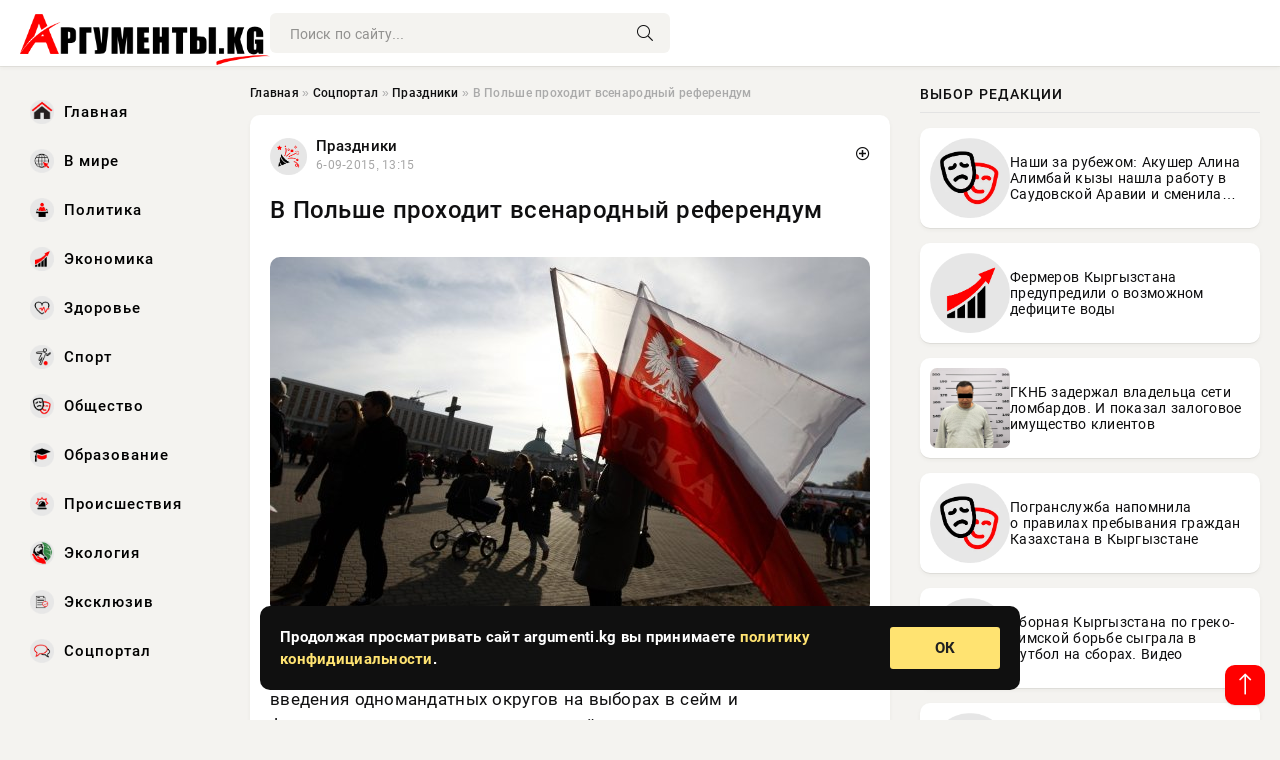

--- FILE ---
content_type: text/html; charset=utf-8
request_url: https://argumenti.kg/novosti/novosti-dnya/13926-v-polshe-prohodit-vsenarodnyy-referendum.html
body_size: 15678
content:
<!DOCTYPE html>
<html lang="ru">
   <head>
   <title>В Польше проходит всенародный референдум » Информационно-аналитический портал «Аргументы»</title>
<meta charset="utf-8">
<meta name="description" content="На референдуме вынесены вопросы изменения налогового законодательства, введения одномандатных округов на выборах в сейм и финансирование политических партий">
<meta name="keywords" content="выборах, округов, финансирование, политических, партий, одномандатных, введения, вопросы, вынесены, изменения, налогового, законодательства, референдуме">
<link rel="canonical" href="https://argumenti.kg/social/prazdniki/13926-v-polshe-prohodit-vsenarodnyy-referendum.html">
<link rel="alternate" type="application/rss+xml" title="Информационно-аналитический портал «Аргументы» RSS" href="https://argumenti.kg/rss.xml">
<link rel="preconnect" href="https://argumenti.kg/" fetchpriority="high">
<meta property="twitter:title" content="В Польше проходит всенародный референдум » Информационно-аналитический портал «Аргументы»">
<meta property="twitter:url" content="https://argumenti.kg/social/prazdniki/13926-v-polshe-prohodit-vsenarodnyy-referendum.html">
<meta property="twitter:card" content="summary_large_image">
<meta property="twitter:image" content="https://argumenti.kg/uploads/posts/n4k/2015-09/1441524949_v-polshe-prokhodit-311-4325728.jpg">
<meta property="twitter:description" content="В Польше сегодня проходит всенародный референдум, на который вынесены вопросы изменения налогового законодательства, введения одномандатных округов на выборах в сейм и финансирование политических партий. Как сообщили РИА Новости в Государственной избирательной комиссии (ГИК) Польши, участки для">
<meta property="og:type" content="article">
<meta property="og:site_name" content="Информационно-аналитический портал «Аргументы»">
<meta property="og:title" content="В Польше проходит всенародный референдум » Информационно-аналитический портал «Аргументы»">
<meta property="og:url" content="https://argumenti.kg/social/prazdniki/13926-v-polshe-prohodit-vsenarodnyy-referendum.html">
<meta property="og:image" content="https://argumenti.kg/uploads/posts/n4k/2015-09/1441524949_v-polshe-prokhodit-311-4325728.jpg">
<meta property="og:description" content="В Польше сегодня проходит всенародный референдум, на который вынесены вопросы изменения налогового законодательства, введения одномандатных округов на выборах в сейм и финансирование политических партий. Как сообщили РИА Новости в Государственной избирательной комиссии (ГИК) Польши, участки для">

<script src="/engine/classes/min/index.php?g=general&amp;v=f5ppc"></script>
<script src="/engine/classes/min/index.php?f=engine/classes/js/jqueryui.js,engine/classes/js/dle_js.js&amp;v=f5ppc" defer></script>
<script type="application/ld+json">{"@context":"https://schema.org","@graph":[{"@type":"NewsArticle","@context":"https://schema.org/","publisher":{"@type":"Organization","name":"Информационно-аналитический портал «Аргументы»","logo":{"@type":"ImageObject","url":""}},"name":"В Польше проходит всенародный референдум","headline":"В Польше проходит всенародный референдум","mainEntityOfPage":{"@type":"WebPage","@id":"https://argumenti.kg/social/prazdniki/13926-v-polshe-prohodit-vsenarodnyy-referendum.html"},"datePublished":"2015-09-06T13:15:44+06:00","author":{"@type":"Person","name":"Анна Федорова","url":"https://argumenti.kg/user/%D0%90%D0%BD%D0%BD%D0%B0+%D0%A4%D0%B5%D0%B4%D0%BE%D1%80%D0%BE%D0%B2%D0%B0/"},"image":["https://argumenti.kg/uploads/posts/n4k/2015-09/1441524949_v-polshe-prokhodit-311-4325728.jpg"],"description":"В Польше сегодня проходит всенародный референдум, на который вынесены вопросы изменения налогового законодательства, введения одномандатных округов на выборах в сейм и финансирование политических партий. Как сообщили РИА Новости в Государственной избирательной комиссии (ГИК) Польши, участки для"},{"@type":"BreadcrumbList","@context":"https://schema.org/","itemListElement":[{"@type":"ListItem","position":1,"item":{"@id":"https://argumenti.kg/","name":"Главная"}},{"@type":"ListItem","position":2,"item":{"@id":"https://argumenti.kg/social/","name":"Соцпортал"}},{"@type":"ListItem","position":3,"item":{"@id":"https://argumenti.kg/social/prazdniki/","name":"Праздники"}},{"@type":"ListItem","position":4,"item":{"@id":"https://argumenti.kg/social/prazdniki/13926-v-polshe-prohodit-vsenarodnyy-referendum.html","name":"В Польше проходит всенародный референдум"}}]}]}</script> 
      <meta name="viewport" content="width=device-width, initial-scale=1.0" />
      <meta name="msapplication-TileColor" content="#e6e6e6">   
      <meta name="theme-color" content="#2a5093"> 
      <link rel="preload" href="/templates/Default/css/common.css" as="style">
      <link rel="preload" href="/templates/Default/css/styles.css" as="style">
      <link rel="preload" href="/templates/Default/css/fix.css" as="style">
      <link rel="preload" href="/templates/Default/css/engine.css" as="style">
      <link rel="preload" href="/templates/Default/css/fontawesome.css" as="style">
      <link rel="preload" href="/templates/Default/webfonts/manrope-400.woff2" as="font" type="font/woff2" crossorigin>
      <link rel="preload" href="/templates/Default/webfonts/manrope-600.woff2" as="font" type="font/woff2" crossorigin>
      <link rel="preload" href="/templates/Default/webfonts/manrope-700.woff2" as="font" type="font/woff2" crossorigin>
      <link rel="preload" href="/templates/Default/webfonts/fa-light-300.woff2" as="font" type="font/woff2" crossorigin>
      <link href="/templates/Default/css/common.css" type="text/css" rel="stylesheet" />
      <link href="/templates/Default/css/styles.css" type="text/css" rel="stylesheet" />
      <link href="/templates/Default/css/fix.css" type="text/css" rel="stylesheet" />
      <link href="/templates/Default/css/engine.css" type="text/css" rel="stylesheet" /> 
      <link href="/templates/Default/css/fontawesome.css" type="text/css" rel="stylesheet" />
      <link rel="apple-touch-icon" sizes="256x256" href="/templates/Default/favicons/256x256.png">
      <link rel="apple-touch-icon" sizes="192x192" href="/templates/Default/favicons/192x192.png">
      <link rel="apple-touch-icon" sizes="180x180" href="/templates/Default/favicons/180x180.png">
      <link rel="apple-touch-icon" sizes="167x167" href="/templates/Default/favicons/167x167.png">
      <link rel="apple-touch-icon" sizes="152x152" href="/templates/Default/favicons/152x152.png">
      <link rel="apple-touch-icon" sizes="120x120" href="/templates/Default/favicons/120x120.png">
      <link rel="icon" type="image/png" href="/templates/Default/favicons/favicon.png">
      <meta name="yandex-verification" content="c0b6445c8b35d21d" />
<script async src="https://pagead2.googlesyndication.com/pagead/js/adsbygoogle.js?client=ca-pub-3265067309356572"
     crossorigin="anonymous"></script>
   </head>
   <body>
      <div class="wrapper">
         <div class="wrapper-container wrapper-main">

            <header class="header d-flex ai-center vw100">
               <a href="/" class="logo" title="Информационно-аналитический портал «Аргументы»"><img src="/templates/Default/dleimages/logo.png" alt="Информационно-аналитический портал «Аргументы»"></a>
               <div class="header__search search-block flex-grow-1">
                  <form id="quicksearch" method="post">
                     <input type="hidden" name="do" value="search">
                     <input type="hidden" name="subaction" value="search">
                     <input class="search-block__input" id="story" name="story" placeholder="Поиск по сайту..." type="text" autocomplete="off">
                     <button class="search-block__btn" type="submit"><span class="fal fa-search"></span></button>
                  </form>
               </div>

               <button class="header__btn-menu d-none js-show-mobile-menu"><span class="fal fa-bars"></span></button>
            </header>

            <div class="content">
               <div class="cols">

                  <!-- MENU START -->
                  <aside class="col-side">
                     <ul class="side-nav js-this-in-mobile-menu">
                        <li><a href="/"><img src="/uploads/icons/home.webp" class="img_menu"> Главная</a></li>
                        <li><a href="/todaynews/v-mire/"><img src="/uploads/icons/v-mire.webp" class="img_menu"> В мире</a></li>
                        <li><a href="/todaynews/politika/"><img src="/uploads/icons/politika.webp" class="img_menu"> Политика</a></li>
                        <li><a href="/todaynews/ekonomika/"><img src="/uploads/icons/ekonomika.webp" class="img_menu"> Экономика</a></li>
                        <li><a href="/todaynews/zdorove/"><img src="/uploads/icons/zdorove.webp" class="img_menu"> Здоровье</a></li>
                        <li><a href="/todaynews/sport/"><img src="/uploads/icons/sport.webp" class="img_menu"> Спорт</a></li>
                        <li><a href="/todaynews/obschestvo/"><img src="/uploads/icons/obschestvo.webp" class="img_menu"> Общество</a></li>
                        <li><a href="/todaynews/obrazovanie/"><img src="/uploads/icons/obrazovanie.webp" class="img_menu"> Образование</a></li>
                        <li><a href="/todaynews/proisshestvija/"><img src="/uploads/icons/proisshestvija.webp" class="img_menu"> Происшествия</a></li>
                        <li><a href="/todaynews/jekologija/"><img src="/uploads/icons/jekologija.webp" class="img_menu"> Экология</a></li>
                        <li><a href="/todaynews/exclusive/"><img src="/uploads/icons/exclusive.webp" class="img_menu"> Эксклюзив</a></li>
                        <li><a href="/todaynews/socportal/"><img src="/uploads/icons/social.webp" class="img_menu"> Соцпортал</a></li>
                     </ul>
                  </aside>
                  <!-- MENU END -->
                  
                  <main class="col-main">
                    
                         
                        <div class="speedbar"><div class="over"><a href="https://argumenti.kg/">Главная</a>  »  <a href="https://argumenti.kg/social/">Соцпортал</a>  »  <a href="https://argumenti.kg/social/prazdniki/">Праздники</a>  »  В Польше проходит всенародный референдум</div></div>
                        

                     <div class="content-block d-grid" id="content-block">
                        

                        
                        
                        <div class="short">
	<div class="info-block">
	   <div class="info-body">
		  <a href="https://argumenti.kg/social/prazdniki/" class="info-img" title="Праздники"><img src="/uploads/icons/prazdniki.png" alt="Праздники"></a>
		  <div class="info-title"><a href="https://argumenti.kg/social/prazdniki/" class="author_name">Праздники</a></div>
		  <div class="info-meta">
			 <time datetime="6-09-2015, 13:15" class="ago" title="6-09-2015, 13:15">6-09-2015, 13:15</time>
			 
		  </div>
	   </div>
        <div class="dosuga-post-head-mark">    
            <a href="#" class="js-show-login" title="Сохранить"><i class="far fa-plus-circle"></i></a>
                    
		</div> 
	</div>
	<div class="yz_short_body">
	   <h1 class="dn-short-t">В Польше проходит всенародный референдум</h1>

	   <div class="page__text full-text clearfix">
	   	  <div style="margin-bottom: 20px">
		 	 
		  </div>

		  <!--TBegin:https://argumenti.kg/uploads/posts/n4k/2015-09/1441524949_v-polshe-prokhodit-311-4325728.jpg|left--><a href="https://argumenti.kg/uploads/posts/n4k/2015-09/1441524949_v-polshe-prokhodit-311-4325728.jpg" onclick="return hs.expand(this)" ><img src="/uploads/posts/n4k/2015-09/1441524949_v-polshe-prokhodit-311-4325728.jpg" style="float:left;" alt='' title=''  /></a><!--TEnd-->В Польше сегодня проходит всенародный референдум, на который вынесены вопросы изменения налогового законодательства, введения одномандатных округов на выборах в сейм и финансирование политических партий.<br /><br />Как сообщили РИА Новости в Государственной избирательной комиссии (ГИК) Польши, участки для голосования открылись в воскресенье в 6.00 (7.00 мск) и будут работать до 22.00 по среднеевропейскому времени (23.00 мск).<br /><br />По данным ГИК Польши, проведение плебисцита обойдется польскому налогоплательщику в 90 миллионов польских злотых (порядка 24,3 миллиона долларов США).<br /><br />Председатель ГИК Войчех Гермелиньский сообщил журналистам, что итоги референдума будут объявлены в понедельник днем. По его словам, ГИК не будет публиковать в течение дня данные по явке граждан на участки и частичные результаты голосования после закрытия участков, а объявит итоговые данные по окончании подсчета всех голосов.<br /><br />Явка на референдум в Польше может не превысить 50%, и плебисцит будет признан несостоявшимся, свидетельствуют данные последнего опроса Центра по изучению общественного мнения CBOS. Согласно данным опроса, только 32% граждан заявили о том, что они примут участие в референдуме. По сравнению с предыдущим исследованием, проведенным в июле, число поляков готовых участвовать в плебисците, уменьшилось на 9%.

		  <div style="margin-top: 20px">
		  	
		  </div>
	   </div>
	</div>
	<div class="content_like">
	   <div class="df_like">
		  
	   </div>
	   <div class="df_dlike">
		  
	   </div>
	</div>
 </div>
 <section class="sect" style="margin-top: 20px;">
	<div class="sect__header sect__title" style="font-weight: 500; font-size: 24px;">Читайте также:</div>
	<div class="sect__content d-grid">
	   <div class="int int_fix d-flex ai-center">
    <div class="int__img img-fit-cover">
       <img loading="lazy" src="/uploads/posts/n4k/2014-01/1389847034_989451153.jpg" alt="За принятие новой конституции Египта проголосовали 95% избирателей">
    </div>
    <div class="int__desc flex-grow-1">
		<div class="meta_block meta_block_fix">
			<time class="meta_block_cat" datetime="16-01-2014, 10:37">16-01-2014, 10:37</time>   
			<div class="meta_block_date">Праздники</div>
		</div>
       <a class="int__title expand-link" href="https://argumenti.kg/social/prazdniki/5203-za-prinyatie-novoy-konstitucii-egipta-progolosovali-95-izbirateley.html">
          <div class="line-clamp">За принятие новой конституции Египта проголосовали 95% избирателей</div>
       </a>
    </div>
 </div><div class="int int_fix d-flex ai-center">
    <div class="int__img img-fit-cover">
       <img loading="lazy" src="/uploads/posts/2021-09/163202628210987.jpeg" alt="В России подвели итоги второго дня голосования на выборах в Госдуму">
    </div>
    <div class="int__desc flex-grow-1">
		<div class="meta_block meta_block_fix">
			<time class="meta_block_cat" datetime="19-09-2021, 07:38">19-09-2021, 07:38</time>   
			<div class="meta_block_date">Эксклюзив  /  Соцпортал</div>
		</div>
       <a class="int__title expand-link" href="https://argumenti.kg/exclusive/62337-v-rossii-podveli-itogi-vtorogo-dnya-golosovaniya-na-vyborah-v-gosdumu.html">
          <div class="line-clamp">В России подвели итоги второго дня голосования на выборах в Госдуму</div>
       </a>
    </div>
 </div><div class="int int_fix d-flex ai-center">
    <div class="int__img img-fit-cover">
       <img loading="lazy" src="/uploads/posts/n4k/2015-03/1425209004_post-6453-1360818942.jpg" alt="Выборы в парламент Таджикистана признаны состоявшимися">
    </div>
    <div class="int__desc flex-grow-1">
		<div class="meta_block meta_block_fix">
			<time class="meta_block_cat" datetime="1-03-2015, 17:23">1-03-2015, 17:23</time>   
			<div class="meta_block_date">Праздники  /  Сад-огород</div>
		</div>
       <a class="int__title expand-link" href="https://argumenti.kg/social/prazdniki/11079-vybory-v-parlament-tadzhikistana-priznany-sostoyavshimisya.html">
          <div class="line-clamp">Выборы в парламент Таджикистана признаны состоявшимися</div>
       </a>
    </div>
 </div><div class="int int_fix d-flex ai-center">
    <div class="int__img img-fit-cover">
       <img loading="lazy" src="/uploads/icons/prazdniki.png" alt="В Чуйской области выборы депутатов Жогорку Кенеша проходят спокойно, - полпредство">
    </div>
    <div class="int__desc flex-grow-1">
		<div class="meta_block meta_block_fix">
			<time class="meta_block_cat" datetime="30-11-2025, 12:27">30-11-2025, 12:27</time>   
			<div class="meta_block_date">Общество</div>
		</div>
       <a class="int__title expand-link" href="https://argumenti.kg/obschestvo/217752-v-chujskoj-oblasti-vybory-deputatov-zhogorku-kenesha-prohodjat-spokojno-polpredstvo.html">
          <div class="line-clamp">В Чуйской области выборы депутатов Жогорку Кенеша проходят спокойно, - полпредство</div>
       </a>
    </div>
 </div><div class="int int_fix d-flex ai-center">
    <div class="int__img img-fit-cover">
       <img loading="lazy" src="/uploads/posts/n4k/2014-10/1412493225_pic_93ceb57994c6b90844e02bbabde13921.jpg" alt="Партия мэра Риги выиграла выборы в сейм Латвии">
    </div>
    <div class="int__desc flex-grow-1">
		<div class="meta_block meta_block_fix">
			<time class="meta_block_cat" datetime="5-10-2014, 13:12">5-10-2014, 13:12</time>   
			<div class="meta_block_date">Праздники  /  Сад-огород</div>
		</div>
       <a class="int__title expand-link" href="https://argumenti.kg/social/prazdniki/8903-partiya-mera-rigi-vyigrala-vybory-v-seym-latvii.html">
          <div class="line-clamp">Партия мэра Риги выиграла выборы в сейм Латвии</div>
       </a>
    </div>
 </div><div class="int int_fix d-flex ai-center">
    <div class="int__img img-fit-cover">
       <img loading="lazy" src="/uploads/posts/n4k/2018-08/1534157897_2018-08-13_15-28-35_560542.jpg" alt="Президент С. Жээнбеков против одномандатных округов">
    </div>
    <div class="int__desc flex-grow-1">
		<div class="meta_block meta_block_fix">
			<time class="meta_block_cat" datetime="13-08-2018, 17:16">13-08-2018, 17:16</time>   
			<div class="meta_block_date">Украина  /  Праздники</div>
		</div>
       <a class="int__title expand-link" href="https://argumenti.kg/ukraine/34441-prezident-s-zheenbekov-protiv-odnomandatnyh-okrugov.html">
          <div class="line-clamp">Президент С. Жээнбеков против одномандатных округов</div>
       </a>
    </div>
 </div><div class="int int_fix d-flex ai-center">
    <div class="int__img img-fit-cover">
       <img loading="lazy" src="/uploads/posts/n4k/2014-05/1399869167_pic_931ccca98087ff184f1fb45b3ae32d72.jpg" alt="По предварительным данным за самостоятельность Донецкой области проголосовали 89,7 процентов жителей">
    </div>
    <div class="int__desc flex-grow-1">
		<div class="meta_block meta_block_fix">
			<time class="meta_block_cat" datetime="12-05-2014, 10:31">12-05-2014, 10:31</time>   
			<div class="meta_block_date">Праздники  /  Сад-огород</div>
		</div>
       <a class="int__title expand-link" href="https://argumenti.kg/social/prazdniki/6900-po-predvaritelnym-dannym-za-samostoyatelnost-doneckoy-oblasti-progolosovali-897-procentov-zhiteley.html">
          <div class="line-clamp">По предварительным данным за самостоятельность Донецкой области проголосовали 89,7 процентов жителей</div>
       </a>
    </div>
 </div><div class="int int_fix d-flex ai-center">
    <div class="int__img img-fit-cover">
       <img loading="lazy" src="/uploads/posts/n4k/2017-10/1506844716_pic_3802eb8399b30e40f6e02ef7c7e90e57.jpg" alt="В Каталонии начался референдум об отделении от Испании">
    </div>
    <div class="int__desc flex-grow-1">
		<div class="meta_block meta_block_fix">
			<time class="meta_block_cat" datetime="1-10-2017, 14:05">1-10-2017, 14:05</time>   
			<div class="meta_block_date">Праздники</div>
		</div>
       <a class="int__title expand-link" href="https://argumenti.kg/social/prazdniki/28726-v-katalonii-nachalsya-referendum-ob-otdelenii-ot-ispanii.html">
          <div class="line-clamp">В Каталонии начался референдум об отделении от Испании</div>
       </a>
    </div>
 </div><div class="int int_fix d-flex ai-center">
    <div class="int__img img-fit-cover">
       <img loading="lazy" src="/uploads/icons/prazdniki.png" alt="Глава ЦИК назвал округа-лидеры по явке избирателей на выборах депутатов ЖК">
    </div>
    <div class="int__desc flex-grow-1">
		<div class="meta_block meta_block_fix">
			<time class="meta_block_cat" datetime="30-11-2025, 15:47">30-11-2025, 15:47</time>   
			<div class="meta_block_date">Политика</div>
		</div>
       <a class="int__title expand-link" href="https://argumenti.kg/policy/217850-glava-cik-nazval-okruga-lidery-po-javke-izbiratelej-na-vyborah-deputatov-zhk.html">
          <div class="line-clamp">Глава ЦИК назвал округа-лидеры по явке избирателей на выборах депутатов ЖК</div>
       </a>
    </div>
 </div><div class="int int_fix d-flex ai-center">
    <div class="int__img img-fit-cover">
       <img loading="lazy" src="/uploads/posts/2021-09/163201776814324.jpeg" alt="Россияне интересуются предварительными результатами выборов в Госдуму">
    </div>
    <div class="int__desc flex-grow-1">
		<div class="meta_block meta_block_fix">
			<time class="meta_block_cat" datetime="19-09-2021, 05:16">19-09-2021, 05:16</time>   
			<div class="meta_block_date">Эксклюзив  /  Соцпортал</div>
		</div>
       <a class="int__title expand-link" href="https://argumenti.kg/exclusive/62328-rossiyane-interesuyutsya-predvaritelnymi-rezultatami-vyborov-v-gosdumu.html">
          <div class="line-clamp">Россияне интересуются предварительными результатами выборов в Госдуму</div>
       </a>
    </div>
 </div><div class="int int_fix d-flex ai-center">
    <div class="int__img img-fit-cover">
       <img loading="lazy" src="/uploads/posts/2023-08/1691848506-124.png" alt="В Польше проведут референдум о повышении пенсионного возраста">
    </div>
    <div class="int__desc flex-grow-1">
		<div class="meta_block meta_block_fix">
			<time class="meta_block_cat" datetime="12-08-2023, 16:55">12-08-2023, 16:55</time>   
			<div class="meta_block_date">Здоровье</div>
		</div>
       <a class="int__title expand-link" href="https://argumenti.kg/zdorove/158062-v-polshe-provedut-referendum-o-povyshenii-pensionnogo-vozrasta.html">
          <div class="line-clamp">В Польше проведут референдум о повышении пенсионного возраста</div>
       </a>
    </div>
 </div><div class="int int_fix d-flex ai-center">
    <div class="int__img img-fit-cover">
       <img loading="lazy" src="/uploads/posts/n4k/2015-10/1445837377_pic_78530c9ec3d41210efee0cddbebdede5.jpg" alt="В Польше на выборах победила партия Качиньского">
    </div>
    <div class="int__desc flex-grow-1">
		<div class="meta_block meta_block_fix">
			<time class="meta_block_cat" datetime="26-10-2015, 11:08">26-10-2015, 11:08</time>   
			<div class="meta_block_date">Праздники</div>
		</div>
       <a class="int__title expand-link" href="https://argumenti.kg/social/prazdniki/14672-v-polshe-na-vyborah-pobedila-partiya-kachinskogo.html">
          <div class="line-clamp">В Польше на выборах победила партия Качиньского</div>
       </a>
    </div>
 </div><div class="int int_fix d-flex ai-center">
    <div class="int__img img-fit-cover">
       <img loading="lazy" src="/uploads/posts/n4k/2016-11/1479370565_sab_2471.jpg" alt="Правила агитации">
    </div>
    <div class="int__desc flex-grow-1">
		<div class="meta_block meta_block_fix">
			<time class="meta_block_cat" datetime="17-11-2016, 14:08">17-11-2016, 14:08</time>   
			<div class="meta_block_date">Здоровье</div>
		</div>
       <a class="int__title expand-link" href="https://argumenti.kg/social/zdorove/22242-pravila-agitacii.html">
          <div class="line-clamp">Правила агитации</div>
       </a>
    </div>
 </div><div class="int int_fix d-flex ai-center">
    <div class="int__img img-fit-cover">
       <img loading="lazy" src="/uploads/icons/prazdniki.png" alt="Полпред президента Э.Джантаев проголосовал на избирательном участке в Кара-Суу">
    </div>
    <div class="int__desc flex-grow-1">
		<div class="meta_block meta_block_fix">
			<time class="meta_block_cat" datetime="30-11-2025, 11:42">30-11-2025, 11:42</time>   
			<div class="meta_block_date">Общество</div>
		</div>
       <a class="int__title expand-link" href="https://argumenti.kg/obschestvo/217727-polpred-prezidenta-jedzhantaev-progolosoval-na-izbiratelnom-uchastke-v-kara-suu.html">
          <div class="line-clamp">Полпред президента Э.Джантаев проголосовал на избирательном участке в Кара-Суу</div>
       </a>
    </div>
 </div><div class="int int_fix d-flex ai-center">
    <div class="int__img img-fit-cover">
       <img loading="lazy" src="/uploads/posts/n4k/2018-09/1538288902_1529646985.jpg" alt="В Македонии проходит референдум о переименовании страны">
    </div>
    <div class="int__desc flex-grow-1">
		<div class="meta_block meta_block_fix">
			<time class="meta_block_cat" datetime="30-09-2018, 12:45">30-09-2018, 12:45</time>   
			<div class="meta_block_date">Праздники</div>
		</div>
       <a class="int__title expand-link" href="https://argumenti.kg/social/prazdniki/34954-v-makedonii-prohodit-referendum-o-pereimenovanii-strany.html">
          <div class="line-clamp">В Македонии проходит референдум о переименовании страны</div>
       </a>
    </div>
 </div><div class="int int_fix d-flex ai-center">
    <div class="int__img img-fit-cover">
       <img loading="lazy" src="/uploads/posts/n4k/2014-10/1414390153_ukr.jpg" alt="ЦИК Украины признал новую Раду легитимной">
    </div>
    <div class="int__desc flex-grow-1">
		<div class="meta_block meta_block_fix">
			<time class="meta_block_cat" datetime="27-10-2014, 12:09">27-10-2014, 12:09</time>   
			<div class="meta_block_date">Праздники  /  Сад-огород</div>
		</div>
       <a class="int__title expand-link" href="https://argumenti.kg/social/prazdniki/9230-cik-ukrainy-priznal-novuyu-radu-legitimnoy.html">
          <div class="line-clamp">ЦИК Украины признал новую Раду легитимной</div>
       </a>
    </div>
 </div><div class="int int_fix d-flex ai-center">
    <div class="int__img img-fit-cover">
       <img loading="lazy" src="/uploads/posts/n4k/2016-04/1460002308_pic_534cafc4b92a42d4eee45e16212ed25f.jpg" alt="Обнародованы результаты референдума в Нидерландах">
    </div>
    <div class="int__desc flex-grow-1">
		<div class="meta_block meta_block_fix">
			<time class="meta_block_cat" datetime="7-04-2016, 10:10">7-04-2016, 10:10</time>   
			<div class="meta_block_date">Праздники</div>
		</div>
       <a class="int__title expand-link" href="https://argumenti.kg/social/prazdniki/17722-obnarodovany-rezultaty-referenduma-v-niderlandah.html">
          <div class="line-clamp">Обнародованы результаты референдума в Нидерландах</div>
       </a>
    </div>
 </div><div class="int int_fix d-flex ai-center">
    <div class="int__img img-fit-cover">
       <img loading="lazy" src="/uploads/icons/prazdniki.png" alt="Кыргызстанцы за рубежом уже голосуют: первые участки открылись в России и странах Восточной Азии">
    </div>
    <div class="int__desc flex-grow-1">
		<div class="meta_block meta_block_fix">
			<time class="meta_block_cat" datetime="30-11-2025, 09:26">30-11-2025, 09:26</time>   
			<div class="meta_block_date">Политика</div>
		</div>
       <a class="int__title expand-link" href="https://argumenti.kg/policy/217689-kyrgyzstancy-za-rubezhom-uzhe-golosujut-pervye-uchastki-otkrylis-v-rossii-i-stranah-vostochnoj-azii.html">
          <div class="line-clamp">Кыргызстанцы за рубежом уже голосуют: первые участки открылись в России и странах Восточной Азии</div>
       </a>
    </div>
 </div><div class="int int_fix d-flex ai-center">
    <div class="int__img img-fit-cover">
       <img loading="lazy" src="/uploads/posts/2021-09/163204884318799.jpeg" alt="Стало известно, до какого времени будут работать избирательные участки на выборах в Госдуму 19 сентября">
    </div>
    <div class="int__desc flex-grow-1">
		<div class="meta_block meta_block_fix">
			<time class="meta_block_cat" datetime="19-09-2021, 13:54">19-09-2021, 13:54</time>   
			<div class="meta_block_date">Эксклюзив  /  Соцпортал</div>
		</div>
       <a class="int__title expand-link" href="https://argumenti.kg/exclusive/62351-stalo-izvestno-do-kakogo-vremeni-budut-rabotat-izbiratelnye-uchastki-na-vyborah-v-gosdumu-19-sentyabrya.html">
          <div class="line-clamp">Стало известно, до какого времени будут работать избирательные участки на выборах в Госдуму 19 сентября</div>
       </a>
    </div>
 </div><div class="int int_fix d-flex ai-center">
    <div class="int__img img-fit-cover">
       <img loading="lazy" src="/uploads/posts/2021-09/16320534021vybory-2021-19-sentyabrya.jpeg" alt="Выборы-2021, 19 сентября: как проходит финальный день голосования">
    </div>
    <div class="int__desc flex-grow-1">
		<div class="meta_block meta_block_fix">
			<time class="meta_block_cat" datetime="19-09-2021, 15:10">19-09-2021, 15:10</time>   
			<div class="meta_block_date">Эксклюзив</div>
		</div>
       <a class="int__title expand-link" href="https://argumenti.kg/exclusive/62352-vybory-2021-19-sentyabrya-kak-prohodit-finalnyy-den-golosovaniya.html">
          <div class="line-clamp">Выборы-2021, 19 сентября: как проходит финальный день голосования</div>
       </a>
    </div>
 </div><div class="int int_fix d-flex ai-center">
    <div class="int__img img-fit-cover">
       <img loading="lazy" src="/uploads/posts/n4k/2015-04/1430044611_19911_w300_h200.jpg" alt="Голосование на выборах президента Казахстана проходит без нарушений">
    </div>
    <div class="int__desc flex-grow-1">
		<div class="meta_block meta_block_fix">
			<time class="meta_block_cat" datetime="26-04-2015, 16:15">26-04-2015, 16:15</time>   
			<div class="meta_block_date">Праздники  /  Сад-огород</div>
		</div>
       <a class="int__title expand-link" href="https://argumenti.kg/social/prazdniki/11871-golosovanie-na-vyborah-prezidenta-kazahstana-prohodit-bez-narusheniy.html">
          <div class="line-clamp">Голосование на выборах президента Казахстана проходит без нарушений</div>
       </a>
    </div>
 </div><div class="int int_fix d-flex ai-center">
    <div class="int__img img-fit-cover">
       <img loading="lazy" src="/uploads/posts/2022-09/thumbs/1664131212-1xl.jpg" alt="Референдумы в ДНР и ЛНР признали состоявшимися">
    </div>
    <div class="int__desc flex-grow-1">
		<div class="meta_block meta_block_fix">
			<time class="meta_block_cat" datetime="25-09-2022, 21:40">25-09-2022, 21:40</time>   
			<div class="meta_block_date">Украина</div>
		</div>
       <a class="int__title expand-link" href="https://argumenti.kg/ukraine/84821-referendumy-v-dnr-i-lnr-priznali-sostojavshimisja.html">
          <div class="line-clamp">Референдумы в ДНР и ЛНР признали состоявшимися</div>
       </a>
    </div>
 </div><div class="int int_fix d-flex ai-center">
    <div class="int__img img-fit-cover">
       <img loading="lazy" src="/uploads/icons/prazdniki.png" alt="В Кыргызстане завершилось голосование на досрочных парламентских выборах">
    </div>
    <div class="int__desc flex-grow-1">
		<div class="meta_block meta_block_fix">
			<time class="meta_block_cat" datetime="30-11-2025, 19:58">30-11-2025, 19:58</time>   
			<div class="meta_block_date">Политика</div>
		</div>
       <a class="int__title expand-link" href="https://argumenti.kg/policy/217922-v-kyrgyzstane-zavershilos-golosovanie-na-dosrochnyh-parlamentskih-vyborah.html">
          <div class="line-clamp">В Кыргызстане завершилось голосование на досрочных парламентских выборах</div>
       </a>
    </div>
 </div><div class="int int_fix d-flex ai-center">
    <div class="int__img img-fit-cover">
       <img loading="lazy" src="/uploads/posts/n4k/2016-06/1466668130_v-velikobritanii-nachalsya-705-4600577.jpg" alt="В Великобритании стартовал референдум о выходе из Евросоюза">
    </div>
    <div class="int__desc flex-grow-1">
		<div class="meta_block meta_block_fix">
			<time class="meta_block_cat" datetime="23-06-2016, 13:47">23-06-2016, 13:47</time>   
			<div class="meta_block_date">Праздники</div>
		</div>
       <a class="int__title expand-link" href="https://argumenti.kg/social/prazdniki/19318-v-velikobritanii-startoval-referendum-o-vyhode-iz-evrosoyuza.html">
          <div class="line-clamp">В Великобритании стартовал референдум о выходе из Евросоюза</div>
       </a>
    </div>
 </div>
	</div>
 </section>

                        

                     </div>
                  </main>

                  <aside class="col-side">

                     <div class="side-block">
                        <div class="side-block__title side-block__title_fix_editors">Выбор редакции</div>
                        <div class="side-block__content">
                        <div class="int int_fix d-flex ai-center">
    <div class="int__img img-fit-cover">
       <img loading="lazy" src="/uploads/icons/obschestvo.webp" alt="Наши за рубежом: Акушер Алина Алимбай кызы нашла работу в Саудовской Аравии и сменила профессию">
    </div>
    <div class="int__desc flex-grow-1">
       <a class="int__title expand-link" href="https://argumenti.kg/obschestvo/231351-nashi-za-rubezhom-akusher-alina-alimbaj-kyzy-nashla-rabotu-v-saudovskoj-aravii-i-smenila-professiju.html">
          <div class="line-clamp">Наши за рубежом: Акушер Алина Алимбай кызы нашла работу в Саудовской Аравии и сменила профессию</div>
       </a>
    </div>
 </div><div class="int int_fix d-flex ai-center">
    <div class="int__img img-fit-cover">
       <img loading="lazy" src="/uploads/icons/economika.png" alt="Фермеров Кыргызстана предупредили о возможном дефиците воды">
    </div>
    <div class="int__desc flex-grow-1">
       <a class="int__title expand-link" href="https://argumenti.kg/economika/231732-fermerov-kyrgyzstana-predupredili-o-vozmozhnom-deficite-vody.html">
          <div class="line-clamp">Фермеров Кыргызстана предупредили о возможном дефиците воды</div>
       </a>
    </div>
 </div><div class="int int_fix d-flex ai-center">
    <div class="int__img img-fit-cover">
       <img loading="lazy" src="/uploads/posts/2026-01/thumbs/1768543941-11768542473-1730928.webp" alt="ГКНБ задержал владельца сети ломбардов. И показал залоговое имущество клиентов">
    </div>
    <div class="int__desc flex-grow-1">
       <a class="int__title expand-link" href="https://argumenti.kg/incidents/231514-gknb-zaderzhal-vladelca-seti-lombardov-i-pokazal-zalogovoe-imuschestvo-klientov.html">
          <div class="line-clamp">ГКНБ задержал владельца сети ломбардов. И показал залоговое имущество клиентов</div>
       </a>
    </div>
 </div><div class="int int_fix d-flex ai-center">
    <div class="int__img img-fit-cover">
       <img loading="lazy" src="/uploads/icons/obschestvo.webp" alt="Погранслужба напомнила о правилах пребывания граждан Казахстана в Кыргызстане">
    </div>
    <div class="int__desc flex-grow-1">
       <a class="int__title expand-link" href="https://argumenti.kg/obschestvo/231406-pogransluzhba-napomnila-o-pravilah-prebyvanija-grazhdan-kazahstana-v-kyrgyzstane.html">
          <div class="line-clamp">Погранслужба напомнила о правилах пребывания граждан Казахстана в Кыргызстане</div>
       </a>
    </div>
 </div><div class="int int_fix d-flex ai-center">
    <div class="int__img img-fit-cover">
       <img loading="lazy" src="/uploads/icons/sport.png" alt="Сборная Кыргызстана по греко-римской борьбе сыграла в футбол на сборах. Видео">
    </div>
    <div class="int__desc flex-grow-1">
       <a class="int__title expand-link" href="https://argumenti.kg/sport/231660-sbornaja-kyrgyzstana-po-greko-rimskoj-borbe-sygrala-v-futbol-na-sborah-video.html">
          <div class="line-clamp">Сборная Кыргызстана по греко-римской борьбе сыграла в футбол на сборах. Видео</div>
       </a>
    </div>
 </div><div class="int int_fix d-flex ai-center">
    <div class="int__img img-fit-cover">
       <img loading="lazy" src="/uploads/icons/economika.png" alt="Денежные переводы в Кыргызстан в ноябре 2025 года составили $264,8 млн">
    </div>
    <div class="int__desc flex-grow-1">
       <a class="int__title expand-link" href="https://argumenti.kg/economika/231416-denezhnye-perevody-v-kyrgyzstan-v-nojabre-2025-goda-sostavili-2648-mln.html">
          <div class="line-clamp">Денежные переводы в Кыргызстан в ноябре 2025 года составили $264,8 млн</div>
       </a>
    </div>
 </div><div class="int int_fix d-flex ai-center">
    <div class="int__img img-fit-cover">
       <img loading="lazy" src="/uploads/icons/jekologija.webp" alt="Минприроды оштрафовало гостиницу «Авангард 2» на 28 тыс. сомов за задымление">
    </div>
    <div class="int__desc flex-grow-1">
       <a class="int__title expand-link" href="https://argumenti.kg/jekologija/231692-minprirody-oshtrafovalo-gostinicu-avangard-2-na-28-tys-somov-za-zadymlenie.html">
          <div class="line-clamp">Минприроды оштрафовало гостиницу «Авангард 2» на 28 тыс. сомов за задымление</div>
       </a>
    </div>
 </div><div class="int int_fix d-flex ai-center">
    <div class="int__img img-fit-cover">
       <img loading="lazy" src="/uploads/icons/economika.png" alt="Большую часть одобренного финансирования в Кыргызстане составляют инвестиционные средства, - ЕФСР">
    </div>
    <div class="int__desc flex-grow-1">
       <a class="int__title expand-link" href="https://argumenti.kg/economika/231727-bolshuju-chast-odobrennogo-finansirovanija-v-kyrgyzstane-sostavljajut-investicionnye-sredstva-efsr.html">
          <div class="line-clamp">Большую часть одобренного финансирования в Кыргызстане составляют инвестиционные средства, - ЕФСР</div>
       </a>
    </div>
 </div><div class="int int_fix d-flex ai-center">
    <div class="int__img img-fit-cover">
       <img loading="lazy" src="/uploads/posts/2026-01/thumbs/1768551306-11768550341-1873520101.2e16d0ba.format-webp.fill-1668x1014.webp" alt="В Иссык-Кульской области более 75% абонентов перешли на «умные» счетчики">
    </div>
    <div class="int__desc flex-grow-1">
       <a class="int__title expand-link" href="https://argumenti.kg/obschestvo/231592-v-issyk-kulskoj-oblasti-bolee-75-abonentov-pereshli-na-umnye-schetchiki.html">
          <div class="line-clamp">В Иссык-Кульской области более 75% абонентов перешли на «умные» счетчики</div>
       </a>
    </div>
 </div><div class="int int_fix d-flex ai-center">
    <div class="int__img img-fit-cover">
       <img loading="lazy" src="/uploads/posts/2026-01/1768539682-11768538443-1730x0.730x0.2e.2e16d0ba.format-webp.fill-1668x1014.webp" alt="Госсекретарь: При присуждении госнаград должны соблюдаться последовательность и традиции">
    </div>
    <div class="int__desc flex-grow-1">
       <a class="int__title expand-link" href="https://argumenti.kg/obschestvo/231475-gossekretar-pri-prisuzhdenii-gosnagrad-dolzhny-sobljudatsja-posledovatelnost-i-tradicii.html">
          <div class="line-clamp">Госсекретарь: При присуждении госнаград должны соблюдаться последовательность и традиции</div>
       </a>
    </div>
 </div><div class="int int_fix d-flex ai-center">
    <div class="int__img img-fit-cover">
       <img loading="lazy" src="/uploads/icons/obschestvo.webp" alt="ГКНБ инициировал реформу званий для сотрудников ГНС, ГТС и прокуратуры">
    </div>
    <div class="int__desc flex-grow-1">
       <a class="int__title expand-link" href="https://argumenti.kg/obschestvo/231392-gknb-iniciiroval-reformu-zvanij-dlja-sotrudnikov-gns-gts-i-prokuratury.html">
          <div class="line-clamp">ГКНБ инициировал реформу званий для сотрудников ГНС, ГТС и прокуратуры</div>
       </a>
    </div>
 </div><div class="int int_fix d-flex ai-center">
    <div class="int__img img-fit-cover">
       <img loading="lazy" src="/uploads/icons/exclusive.png" alt="Завод по переработке мусора в Бишкеке вырабатывает 30 МВт электроэнергии в сутки, - Минэнерго">
    </div>
    <div class="int__desc flex-grow-1">
       <a class="int__title expand-link" href="https://argumenti.kg/exclusive/231674-zavod-po-pererabotke-musora-v-bishkeke-vyrabatyvaet-30-mvt-jelektrojenergii-v-sutki-minjenergo.html">
          <div class="line-clamp">Завод по переработке мусора в Бишкеке вырабатывает 30 МВт электроэнергии в сутки, - Минэнерго</div>
       </a>
    </div>
 </div><div class="int int_fix d-flex ai-center">
    <div class="int__img img-fit-cover">
       <img loading="lazy" src="/uploads/icons/economika.png" alt="В 2025 году озимые культуры посеяны на 65% запланированных площадей, превысив прошлогодний показатель, - Минсельхоз">
    </div>
    <div class="int__desc flex-grow-1">
       <a class="int__title expand-link" href="https://argumenti.kg/economika/231672-v-2025-godu-ozimye-kultury-posejany-na-65-zaplanirovannyh-ploschadej-prevysiv-proshlogodnij-pokazatel-minselhoz.html">
          <div class="line-clamp">В 2025 году озимые культуры посеяны на 65% запланированных площадей, превысив прошлогодний показатель, - Минсельхоз</div>
       </a>
    </div>
 </div><div class="int int_fix d-flex ai-center">
    <div class="int__img img-fit-cover">
       <img loading="lazy" src="/uploads/icons/incidents.png" alt="ГУУР МВД задержало ранее судимого члена ОПГ по подозрению в мошенничестве на $25 тыс.">
    </div>
    <div class="int__desc flex-grow-1">
       <a class="int__title expand-link" href="https://argumenti.kg/incidents/231691-guur-mvd-zaderzhalo-ranee-sudimogo-chlena-opg-po-podozreniju-v-moshennichestve-na-25-tys.html">
          <div class="line-clamp">ГУУР МВД задержало ранее судимого члена ОПГ по подозрению в мошенничестве на $25 тыс.</div>
       </a>
    </div>
 </div><div class="int int_fix d-flex ai-center">
    <div class="int__img img-fit-cover">
       <img loading="lazy" src="/uploads/icons/obschestvo.webp" alt="В Кыргызстане прожиточный минимум по итогам 2025 года достиг 8 тысяч 697 сомов">
    </div>
    <div class="int__desc flex-grow-1">
       <a class="int__title expand-link" href="https://argumenti.kg/obschestvo/231628-v-kyrgyzstane-prozhitochnyj-minimum-po-itogam-2025-goda-dostig-8-tysjach-697-somov.html">
          <div class="line-clamp">В Кыргызстане прожиточный минимум по итогам 2025 года достиг 8 тысяч 697 сомов</div>
       </a>
    </div>
 </div><div class="int int_fix d-flex ai-center">
    <div class="int__img img-fit-cover">
       <img loading="lazy" src="/uploads/posts/2026-01/thumbs/1768543905-11768542647-11221.max-2560x1440.format-webp.jpegquality-90.webp" alt="В Оше прошла ярмарка «Агро Караван - 2026»">
    </div>
    <div class="int__desc flex-grow-1">
       <a class="int__title expand-link" href="https://argumenti.kg/obschestvo/231508-v-oshe-proshla-jarmarka-agro-karavan-2026.html">
          <div class="line-clamp">В Оше прошла ярмарка «Агро Караван - 2026»</div>
       </a>
    </div>
 </div><div class="int int_fix d-flex ai-center">
    <div class="int__img img-fit-cover">
       <img loading="lazy" src="/uploads/icons/policy.png" alt="Печатные государственные издания объединены в издательство &quot;Кыргыз Туусу&quot;">
    </div>
    <div class="int__desc flex-grow-1">
       <a class="int__title expand-link" href="https://argumenti.kg/policy/231586-pechatnye-gosudarstvennye-izdanija-obedineny-v-izdatelstvo-kyrgyz-tuusu.html">
          <div class="line-clamp">Печатные государственные издания объединены в издательство &quot;Кыргыз Туусу&quot;</div>
       </a>
    </div>
 </div><div class="int int_fix d-flex ai-center">
    <div class="int__img img-fit-cover">
       <img loading="lazy" src="/uploads/icons/policy.png" alt="ЦИК отменил регистрацию кандидата в депутаты ЖК Б.Асамудинова по округу №27">
    </div>
    <div class="int__desc flex-grow-1">
       <a class="int__title expand-link" href="https://argumenti.kg/policy/231331-cik-otmenil-registraciju-kandidata-v-deputaty-zhk-basamudinova-po-okrugu-27.html">
          <div class="line-clamp">ЦИК отменил регистрацию кандидата в депутаты ЖК Б.Асамудинова по округу №27</div>
       </a>
    </div>
 </div><div class="int int_fix d-flex ai-center">
    <div class="int__img img-fit-cover">
       <img loading="lazy" src="/uploads/posts/2026-01/1768557660-11768556550-1hhjurhb.2e16d0ba.format-webp.fill-1668x1014.webp" alt="Разработана единая система учета и регистрации племенных хозяйств и пунктов искусственного осеменения">
    </div>
    <div class="int__desc flex-grow-1">
       <a class="int__title expand-link" href="https://argumenti.kg/obschestvo/231656-razrabotana-edinaja-sistema-ucheta-i-registracii-plemennyh-hozjajstv-i-punktov-iskusstvennogo-osemenenija.html">
          <div class="line-clamp">Разработана единая система учета и регистрации племенных хозяйств и пунктов искусственного осеменения</div>
       </a>
    </div>
 </div><div class="int int_fix d-flex ai-center">
    <div class="int__img img-fit-cover">
       <img loading="lazy" src="/uploads/posts/2026-01/1768543869-11768542937-1628920.webp" alt="Иностранец погиб при пожаре в Бишкеке">
    </div>
    <div class="int__desc flex-grow-1">
       <a class="int__title expand-link" href="https://argumenti.kg/incidents/231501-inostranec-pogib-pri-pozhare-v-bishkeke.html">
          <div class="line-clamp">Иностранец погиб при пожаре в Бишкеке</div>
       </a>
    </div>
 </div><div class="int int_fix d-flex ai-center">
    <div class="int__img img-fit-cover">
       <img loading="lazy" src="/uploads/icons/incidents.png" alt="В городе Талас выявили два факта незаконной реализации ГСМ">
    </div>
    <div class="int__desc flex-grow-1">
       <a class="int__title expand-link" href="https://argumenti.kg/incidents/231349-v-gorode-talas-vyjavili-dva-fakta-nezakonnoj-realizacii-gsm.html">
          <div class="line-clamp">В городе Талас выявили два факта незаконной реализации ГСМ</div>
       </a>
    </div>
 </div><div class="int int_fix d-flex ai-center">
    <div class="int__img img-fit-cover">
       <img loading="lazy" src="/uploads/icons/economika.png" alt="Кыргызстан и Россия ищут пути решения проблем швейников на таможне, - ГТС">
    </div>
    <div class="int__desc flex-grow-1">
       <a class="int__title expand-link" href="https://argumenti.kg/economika/231733-kyrgyzstan-i-rossija-ischut-puti-reshenija-problem-shvejnikov-na-tamozhne-gts.html">
          <div class="line-clamp">Кыргызстан и Россия ищут пути решения проблем швейников на таможне, - ГТС</div>
       </a>
    </div>
 </div><div class="int int_fix d-flex ai-center">
    <div class="int__img img-fit-cover">
       <img loading="lazy" src="/uploads/posts/2026-01/thumbs/1768555891-11768554955-1711585.webp" alt="В Караташ-Жапырыке обеспечили диким животным корма на зимний период">
    </div>
    <div class="int__desc flex-grow-1">
       <a class="int__title expand-link" href="https://argumenti.kg/obschestvo/231646-v-karatash-zhapyryke-obespechili-dikim-zhivotnym-korma-na-zimnij-period.html">
          <div class="line-clamp">В Караташ-Жапырыке обеспечили диким животным корма на зимний период</div>
       </a>
    </div>
 </div><div class="int int_fix d-flex ai-center">
    <div class="int__img img-fit-cover">
       <img loading="lazy" src="/uploads/icons/sport.png" alt="Ильяз Абдумомун уулу — бронзовый призер чемпионата Монголии">
    </div>
    <div class="int__desc flex-grow-1">
       <a class="int__title expand-link" href="https://argumenti.kg/sport/231605-iljaz-abdumomun-uulu-bronzovyj-prizer-chempionata-mongolii.html">
          <div class="line-clamp">Ильяз Абдумомун уулу — бронзовый призер чемпионата Монголии</div>
       </a>
    </div>
 </div><div class="int int_fix d-flex ai-center">
    <div class="int__img img-fit-cover">
       <img loading="lazy" src="/uploads/icons/obschestvo.webp" alt="В Бишкеке отметят 83-ю годовщину прорыва блокады Ленинграда">
    </div>
    <div class="int__desc flex-grow-1">
       <a class="int__title expand-link" href="https://argumenti.kg/obschestvo/231544-v-bishkeke-otmetjat-83-ju-godovschinu-proryva-blokady-leningrada.html">
          <div class="line-clamp">В Бишкеке отметят 83-ю годовщину прорыва блокады Ленинграда</div>
       </a>
    </div>
 </div><div class="int int_fix d-flex ai-center">
    <div class="int__img img-fit-cover">
       <img loading="lazy" src="/uploads/icons/obschestvo.webp" alt="В Иссык-Кульской области увеличивается численность фазанов">
    </div>
    <div class="int__desc flex-grow-1">
       <a class="int__title expand-link" href="https://argumenti.kg/obschestvo/231552-v-issyk-kulskoj-oblasti-uvelichivaetsja-chislennost-fazanov.html">
          <div class="line-clamp">В Иссык-Кульской области увеличивается численность фазанов</div>
       </a>
    </div>
 </div><div class="int int_fix d-flex ai-center">
    <div class="int__img img-fit-cover">
       <img loading="lazy" src="/uploads/icons/obschestvo.webp" alt="Индию пригласили участвовать во Всемирных Дельфийских играх в Кыргызстане">
    </div>
    <div class="int__desc flex-grow-1">
       <a class="int__title expand-link" href="https://argumenti.kg/obschestvo/231415-indiju-priglasili-uchastvovat-vo-vsemirnyh-delfijskih-igrah-v-kyrgyzstane.html">
          <div class="line-clamp">Индию пригласили участвовать во Всемирных Дельфийских играх в Кыргызстане</div>
       </a>
    </div>
 </div><div class="int int_fix d-flex ai-center">
    <div class="int__img img-fit-cover">
       <img loading="lazy" src="/uploads/icons/obschestvo.webp" alt="Жизнь в регионах: Торогелди Султан уулу искренне мечтал работать в силовых структурах, сейчас его занятие вызывает интерес у жителей Иссык-Куля">
    </div>
    <div class="int__desc flex-grow-1">
       <a class="int__title expand-link" href="https://argumenti.kg/obschestvo/231668-zhizn-v-regionah-torogeldi-sultan-uulu-iskrenne-mechtal-rabotat-v-silovyh-strukturah-sejchas-ego-zanjatie-vyzyvaet-interes-u-zhitelej-issyk-kulja.html">
          <div class="line-clamp">Жизнь в регионах: Торогелди Султан уулу искренне мечтал работать в силовых структурах, сейчас его занятие вызывает интерес у жителей Иссык-Куля</div>
       </a>
    </div>
 </div><div class="int int_fix d-flex ai-center">
    <div class="int__img img-fit-cover">
       <img loading="lazy" src="/uploads/posts/2026-01/thumbs/1768493716-11768492873-1ws.webp" alt="Бишкек снова в антирейтинге. Столица вошла в топ-10 городов с самым грязным воздухом">
    </div>
    <div class="int__desc flex-grow-1">
       <a class="int__title expand-link" href="https://argumenti.kg/obschestvo/231389-bishkek-snova-v-antirejtinge-stolica-voshla-v-top-10-gorodov-s-samym-grjaznym-vozduhom.html">
          <div class="line-clamp">Бишкек снова в антирейтинге. Столица вошла в топ-10 городов с самым грязным воздухом</div>
       </a>
    </div>
 </div><div class="int int_fix d-flex ai-center">
    <div class="int__img img-fit-cover">
       <img loading="lazy" src="/uploads/posts/2026-01/thumbs/1768486532-11768485359-11-2.webp" alt="ГУОБДД: В регионах нет условий для полноценного выявления опьянения водителей">
    </div>
    <div class="int__desc flex-grow-1">
       <a class="int__title expand-link" href="https://argumenti.kg/exclusive/231361-guobdd-v-regionah-net-uslovij-dlja-polnocennogo-vyjavlenija-opjanenija-voditelej.html">
          <div class="line-clamp">ГУОБДД: В регионах нет условий для полноценного выявления опьянения водителей</div>
       </a>
    </div>
 </div>  
                        </div>
                     </div>

                     <!--1e26db21--><!--1e26db21--><!--9f3fd2de--><!--9f3fd2de-->

                     <div class="side-block side-block--sticky hm">
                        
                     </div>

                  </aside>

               </div>
               <!-- END COLS -->
            </div>

         <!-- FOOTER START -->
         <footer class="footer d-flex ai-center vw100">
            <div class="footer__copyright">
               <a href="/o-proekte.html" rel="nofollow">О проекте</a>
               <a href="/redakcija.html" rel="nofollow">Редакция</a>
               <a href="/politika-konfidencialnosti.html" rel="nofollow">Политика конфиденциальности</a>
               <a href="/kontakty.html" rel="nofollow">Реклама</a> 
               <a href="/kontakty.html" rel="nofollow">Контакты</a>
            </div>
            <div class="footer__text icon-at-left" style="line-height: 20px;">
               Использование любых материалов, размещённых на сайте, разрешается при условии активной ссылки на наш сайт.
               При копировании материалов для интернет-изданий – обязательна прямая открытая для поисковых систем гиперссылка. Ссылка должна быть размещена в независимости от полного либо частичного использования материалов. Гиперссылка (для интернет- изданий) – должна быть размещена в подзаголовке или в первом абзаце материала.
               Все материалы, содержащиеся на веб-сайте argumenti.kg, защищены законом об авторском праве. Фотографии и прочие материалы являются собственностью их авторов и представлены исключительно для некоммерческого использования и ознакомления , если не указано иное. Несанкционированное использование таких материалов может нарушать закон об авторском праве, торговой марке и другие законы.
               <p class="copyright mb-0" style="margin-top: 20px;">Copyright &copy; 2026, Информационно-аналитический портал «Аргументы». Все права защищены.</p>
               <div class="adult_foot">18+</div>
            </div>
         </footer>
         <!-- FOOTER END -->

         </div>
         <!-- END WRAPPER-MAIN -->
      </div>
      <!-- END WRAPPER -->
      
      <script>
<!--
var dle_root       = '/';
var dle_admin      = '';
var dle_login_hash = '48ded4d5bf31078fbc523a58a49bc6f768cb5293';
var dle_group      = 5;
var dle_link_type  = 1;
var dle_skin       = 'Default';
var dle_wysiwyg    = 0;
var dle_min_search = '4';
var dle_act_lang   = ["Подтвердить", "Отмена", "Вставить", "Отмена", "Сохранить", "Удалить", "Загрузка. Пожалуйста, подождите..."];
var menu_short     = 'Быстрое редактирование';
var menu_full      = 'Полное редактирование';
var menu_profile   = 'Просмотр профиля';
var menu_send      = 'Отправить сообщение';
var menu_uedit     = 'Админцентр';
var dle_info       = 'Информация';
var dle_confirm    = 'Подтверждение';
var dle_prompt     = 'Ввод информации';
var dle_req_field  = ["Заполните поле с именем", "Заполните поле с сообщением", "Заполните поле с темой сообщения"];
var dle_del_agree  = 'Вы действительно хотите удалить? Данное действие невозможно будет отменить';
var dle_spam_agree = 'Вы действительно хотите отметить пользователя как спамера? Это приведёт к удалению всех его комментариев';
var dle_c_title    = 'Отправка жалобы';
var dle_complaint  = 'Укажите текст Вашей жалобы для администрации:';
var dle_mail       = 'Ваш e-mail:';
var dle_big_text   = 'Выделен слишком большой участок текста.';
var dle_orfo_title = 'Укажите комментарий для администрации к найденной ошибке на странице:';
var dle_p_send     = 'Отправить';
var dle_p_send_ok  = 'Уведомление успешно отправлено';
var dle_save_ok    = 'Изменения успешно сохранены. Обновить страницу?';
var dle_reply_title= 'Ответ на комментарий';
var dle_tree_comm  = '0';
var dle_del_news   = 'Удалить статью';
var dle_sub_agree  = 'Вы действительно хотите подписаться на комментарии к данной публикации?';
var dle_unsub_agree  = 'Вы действительно хотите отписаться от комментариев к данной публикации?';
var dle_captcha_type  = '0';
var dle_share_interesting  = ["Поделиться ссылкой на выделенный текст", "Twitter", "Facebook", "Вконтакте", "Прямая ссылка:", "Нажмите правой клавишей мыши и выберите «Копировать ссылку»"];
var DLEPlayerLang     = {prev: 'Предыдущий',next: 'Следующий',play: 'Воспроизвести',pause: 'Пауза',mute: 'Выключить звук', unmute: 'Включить звук', settings: 'Настройки', enterFullscreen: 'На полный экран', exitFullscreen: 'Выключить полноэкранный режим', speed: 'Скорость', normal: 'Обычная', quality: 'Качество', pip: 'Режим PiP'};
var DLEGalleryLang    = {CLOSE: 'Закрыть (Esc)', NEXT: 'Следующее изображение', PREV: 'Предыдущее изображение', ERROR: 'Внимание! Обнаружена ошибка', IMAGE_ERROR: 'Не удалось загрузить изображение', TOGGLE_SLIDESHOW: 'Просмотр слайдшоу',TOGGLE_FULLSCREEN: 'Полноэкранный режим', TOGGLE_THUMBS: 'Включить / Выключить уменьшенные копии', ITERATEZOOM: 'Увеличить / Уменьшить', DOWNLOAD: 'Скачать изображение' };
var DLEGalleryMode    = 1;
var DLELazyMode       = 0;
var allow_dle_delete_news   = false;

jQuery(function($){
					setTimeout(function() {
						$.get(dle_root + "engine/ajax/controller.php?mod=adminfunction", { 'id': '13926', action: 'newsread', user_hash: dle_login_hash });
					}, 5000);
});
//-->
</script>
      

<div class="login login--not-logged d-none">
   <div class="login__header d-flex jc-space-between ai-center">
      <div class="login__title stretch-free-width ws-nowrap">Войти <a href="/?do=register">Регистрация</a></div>
      <div class="login__close"><span class="fal fa-times"></span></div>
   </div>
   <form method="post">
      <div class="login__content">
         <div class="login__row">
            <div class="login__caption">E-mail:</div>
            <div class="login__input"><input type="text" name="login_name" id="login_name" placeholder="Ваш e-mail"></div>
            <span class="fal fa-at"></span>
         </div>
         <div class="login__row">
            <div class="login__caption">Пароль: <a href="/?do=lostpassword">Забыли пароль?</a></div>
            <div class="login__input"><input type="password" name="login_password" id="login_password" placeholder="Ваш пароль"></div>
            <span class="fal fa-lock"></span>
         </div>
         <label class="login__row checkbox" for="login_not_save">
         <input type="checkbox" name="login_not_save" id="login_not_save" value="1">
         <span>Не запоминать меня</span>
         </label>
         <div class="login__row">
            <button onclick="submit();" type="submit" title="Вход">Войти на сайт</button>
            <input name="login" type="hidden" id="login" value="submit">
         </div>
      </div>
      <div class="login__social">
         <div class="login__social-caption">Или войти через</div>
         <div class="login__social-btns">
            <a href="" rel="nofollow" target="_blank"><img loading="lazy" src="/templates/Default/dleimages/vk.svg" alt></a>
            <a href="" rel="nofollow" target="_blank"><img loading="lazy" src="/templates/Default/dleimages/ok.svg" alt></a>
            <a href="" rel="nofollow" target="_blank"><img loading="lazy" src="/templates/Default/dleimages/mail.svg" alt></a>
            <a href="" rel="nofollow" target="_blank"><img loading="lazy" src="/templates/Default/dleimages/yandex.svg" alt></a>
         </div>
      </div>
   </form>
</div>

      <div id="scrolltop" style="display: block;"><span class="fal fa-long-arrow-up"></span></div>
      <div class="message-alert">
         <div class="message-alert-in">
            <div class="message-alert-desc">
               <div class="message-alert-text">Продолжая просматривать сайт argumenti.kg вы принимаете <a href="/politika-konfidencialnosti.html">политику конфидициальности</a>.</div>
            </div>
            <div class="message-alert-btns">
               <div class="message-btn message-btn-yes">ОК</div>
            </div>
         </div>
      </div>

      <script src="/templates/Default/js/libs.js"></script>

      
      
      <!-- Код счетчика metrika.vv.kg (домен: argumenti.kg) -->
<script type="text/javascript">
    var _vvkg = _vvkg || [];
    _vvkg.push(['_setSiteId', '30']);
    (function() {
        var vv = document.createElement('script'); vv.type = 'text/javascript'; vv.async = true;
        vv.src = 'https://metrika.vv.kg/metrika/tag.js';
        var s = document.getElementsByTagName('script')[0]; s.parentNode.insertBefore(vv, s);
    })();
</script>
<noscript>
    <a href="https://metrika.vv.kg/site/30" target="_blank" rel="noopener">
        <img src="https://metrika.vv.kg/watch/30" style="position:absolute; left:-9999px;" alt="" />
    </a>
</noscript>
<!-- /Код счетчика metrika.vv.kg -->

<!-- Yandex.Metrika counter -->
<script type="text/javascript" >
   (function(m,e,t,r,i,k,a){m[i]=m[i]||function(){(m[i].a=m[i].a||[]).push(arguments)};
   m[i].l=1*new Date();
   for (var j = 0; j < document.scripts.length; j++) {if (document.scripts[j].src === r) { return; }}
   k=e.createElement(t),a=e.getElementsByTagName(t)[0],k.async=1,k.src=r,a.parentNode.insertBefore(k,a)})
   (window, document, "script", "https://mc.yandex.ru/metrika/tag.js", "ym");

   ym(54857986, "init", {
        clickmap:true,
        trackLinks:true,
        accurateTrackBounce:true
   });
</script>
<noscript><div><img src="https://mc.yandex.ru/watch/54857986" style="position:absolute; left:-9999px;" alt="" /></div></noscript>
<!-- /Yandex.Metrika counter -->

   <script defer src="https://static.cloudflareinsights.com/beacon.min.js/vcd15cbe7772f49c399c6a5babf22c1241717689176015" integrity="sha512-ZpsOmlRQV6y907TI0dKBHq9Md29nnaEIPlkf84rnaERnq6zvWvPUqr2ft8M1aS28oN72PdrCzSjY4U6VaAw1EQ==" data-cf-beacon='{"version":"2024.11.0","token":"65741ba794214a659fb557672df12a11","r":1,"server_timing":{"name":{"cfCacheStatus":true,"cfEdge":true,"cfExtPri":true,"cfL4":true,"cfOrigin":true,"cfSpeedBrain":true},"location_startswith":null}}' crossorigin="anonymous"></script>
</body>
</html>

--- FILE ---
content_type: text/html; charset=utf-8
request_url: https://www.google.com/recaptcha/api2/aframe
body_size: 267
content:
<!DOCTYPE HTML><html><head><meta http-equiv="content-type" content="text/html; charset=UTF-8"></head><body><script nonce="SFCGCJlFQDsDGYesiwn9Kg">/** Anti-fraud and anti-abuse applications only. See google.com/recaptcha */ try{var clients={'sodar':'https://pagead2.googlesyndication.com/pagead/sodar?'};window.addEventListener("message",function(a){try{if(a.source===window.parent){var b=JSON.parse(a.data);var c=clients[b['id']];if(c){var d=document.createElement('img');d.src=c+b['params']+'&rc='+(localStorage.getItem("rc::a")?sessionStorage.getItem("rc::b"):"");window.document.body.appendChild(d);sessionStorage.setItem("rc::e",parseInt(sessionStorage.getItem("rc::e")||0)+1);localStorage.setItem("rc::h",'1768591970402');}}}catch(b){}});window.parent.postMessage("_grecaptcha_ready", "*");}catch(b){}</script></body></html>